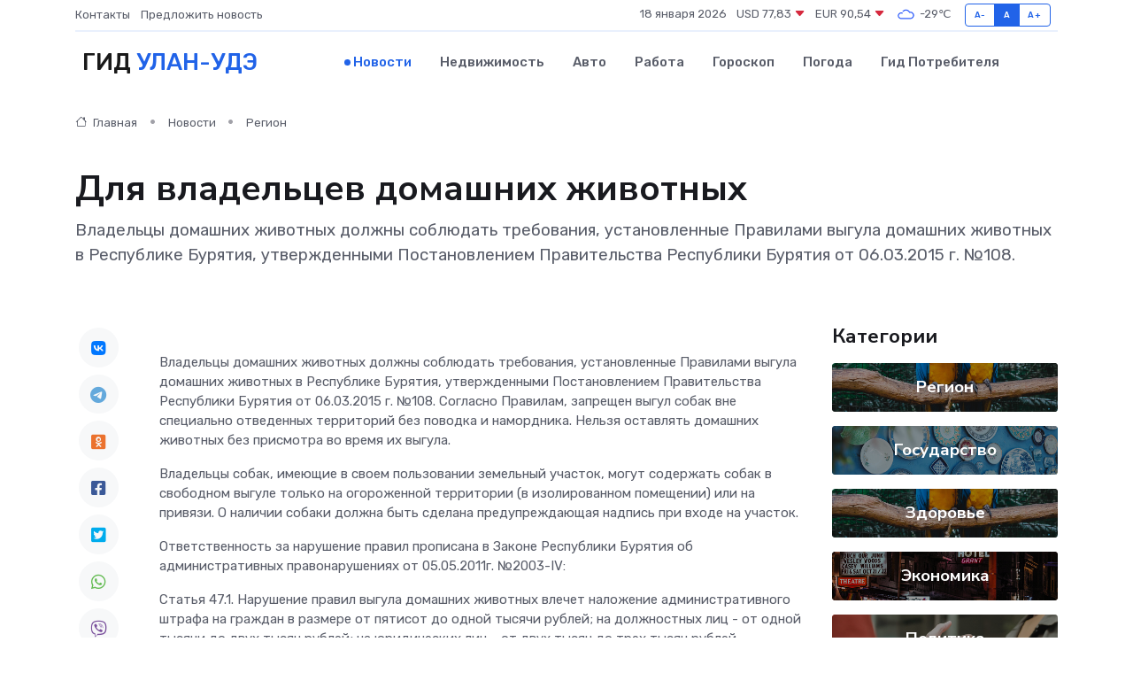

--- FILE ---
content_type: text/html; charset=UTF-8
request_url: https://ulan-ude-city.ru/news/region/dlya-vladelcev-domashnih-zhivotnyh.htm
body_size: 10302
content:
<!DOCTYPE html>
<html lang="ru">
<head>
	<meta charset="utf-8">
	<meta name="csrf-token" content="9Ik6Ic5yheKjykJzaQQH8DGfmC5gQiOfaGaqHcFi">
    <meta http-equiv="X-UA-Compatible" content="IE=edge">
    <meta name="viewport" content="width=device-width, initial-scale=1">
    <title>Для владельцев домашних животных - новости Улан-Удэ</title>
    <meta name="description" property="description" content="Владельцы домашних животных должны соблюдать требования, установленные Правилами выгула домашних животных в Республике Бурятия, утвержденными Постановлением Правительства Республики Бурятия от 06.03.2015 г. №108.">
    
    <meta property="fb:pages" content="105958871990207" />
    <link rel="shortcut icon" type="image/x-icon" href="https://ulan-ude-city.ru/favicon.svg">
    <link rel="canonical" href="https://ulan-ude-city.ru/news/region/dlya-vladelcev-domashnih-zhivotnyh.htm">
    <link rel="preconnect" href="https://fonts.gstatic.com">
    <link rel="dns-prefetch" href="https://fonts.googleapis.com">
    <link rel="dns-prefetch" href="https://pagead2.googlesyndication.com">
    <link rel="dns-prefetch" href="https://res.cloudinary.com">
    <link href="https://fonts.googleapis.com/css2?family=Nunito+Sans:wght@400;700&family=Rubik:wght@400;500;700&display=swap" rel="stylesheet">
    <link rel="stylesheet" type="text/css" href="https://ulan-ude-city.ru/assets/font-awesome/css/all.min.css">
    <link rel="stylesheet" type="text/css" href="https://ulan-ude-city.ru/assets/bootstrap-icons/bootstrap-icons.css">
    <link rel="stylesheet" type="text/css" href="https://ulan-ude-city.ru/assets/tiny-slider/tiny-slider.css">
    <link rel="stylesheet" type="text/css" href="https://ulan-ude-city.ru/assets/glightbox/css/glightbox.min.css">
    <link rel="stylesheet" type="text/css" href="https://ulan-ude-city.ru/assets/plyr/plyr.css">
    <link id="style-switch" rel="stylesheet" type="text/css" href="https://ulan-ude-city.ru/assets/css/style.css">
    <link rel="stylesheet" type="text/css" href="https://ulan-ude-city.ru/assets/css/style2.css">

    <meta name="twitter:card" content="summary">
    <meta name="twitter:site" content="@mysite">
    <meta name="twitter:title" content="Для владельцев домашних животных - новости Улан-Удэ">
    <meta name="twitter:description" content="Владельцы домашних животных должны соблюдать требования, установленные Правилами выгула домашних животных в Республике Бурятия, утвержденными Постановлением Правительства Республики Бурятия от 06.03.2015 г. №108.">
    <meta name="twitter:creator" content="@mysite">
    <meta name="twitter:image:src" content="https://ulan-ude-city.ru/images/logo.gif">
    <meta name="twitter:domain" content="ulan-ude-city.ru">
    <meta name="twitter:card" content="summary_large_image" /><meta name="twitter:image" content="https://ulan-ude-city.ru/images/logo.gif">

    <meta property="og:url" content="http://ulan-ude-city.ru/news/region/dlya-vladelcev-domashnih-zhivotnyh.htm">
    <meta property="og:title" content="Для владельцев домашних животных - новости Улан-Удэ">
    <meta property="og:description" content="Владельцы домашних животных должны соблюдать требования, установленные Правилами выгула домашних животных в Республике Бурятия, утвержденными Постановлением Правительства Республики Бурятия от 06.03.2015 г. №108.">
    <meta property="og:type" content="website">
    <meta property="og:image" content="https://ulan-ude-city.ru/images/logo.gif">
    <meta property="og:locale" content="ru_RU">
    <meta property="og:site_name" content="Гид Улан-Удэ">
    

    <link rel="image_src" href="https://ulan-ude-city.ru/images/logo.gif" />

    <link rel="alternate" type="application/rss+xml" href="https://ulan-ude-city.ru/feed" title="Улан-Удэ: гид, новости, афиша">
        <script async src="https://pagead2.googlesyndication.com/pagead/js/adsbygoogle.js"></script>
    <script>
        (adsbygoogle = window.adsbygoogle || []).push({
            google_ad_client: "ca-pub-0899253526956684",
            enable_page_level_ads: true
        });
    </script>
        
    
    
    
    <script>if (window.top !== window.self) window.top.location.replace(window.self.location.href);</script>
    <script>if(self != top) { top.location=document.location;}</script>

<!-- Google tag (gtag.js) -->
<script async src="https://www.googletagmanager.com/gtag/js?id=G-71VQP5FD0J"></script>
<script>
  window.dataLayer = window.dataLayer || [];
  function gtag(){dataLayer.push(arguments);}
  gtag('js', new Date());

  gtag('config', 'G-71VQP5FD0J');
</script>
</head>
<body>
<script type="text/javascript" > (function(m,e,t,r,i,k,a){m[i]=m[i]||function(){(m[i].a=m[i].a||[]).push(arguments)}; m[i].l=1*new Date();k=e.createElement(t),a=e.getElementsByTagName(t)[0],k.async=1,k.src=r,a.parentNode.insertBefore(k,a)}) (window, document, "script", "https://mc.yandex.ru/metrika/tag.js", "ym"); ym(54009493, "init", {}); ym(86840228, "init", { clickmap:true, trackLinks:true, accurateTrackBounce:true, webvisor:true });</script> <noscript><div><img src="https://mc.yandex.ru/watch/54009493" style="position:absolute; left:-9999px;" alt="" /><img src="https://mc.yandex.ru/watch/86840228" style="position:absolute; left:-9999px;" alt="" /></div></noscript>
<script type="text/javascript">
    new Image().src = "//counter.yadro.ru/hit?r"+escape(document.referrer)+((typeof(screen)=="undefined")?"":";s"+screen.width+"*"+screen.height+"*"+(screen.colorDepth?screen.colorDepth:screen.pixelDepth))+";u"+escape(document.URL)+";h"+escape(document.title.substring(0,150))+";"+Math.random();
</script>
<!-- Rating@Mail.ru counter -->
<script type="text/javascript">
var _tmr = window._tmr || (window._tmr = []);
_tmr.push({id: "3138453", type: "pageView", start: (new Date()).getTime()});
(function (d, w, id) {
  if (d.getElementById(id)) return;
  var ts = d.createElement("script"); ts.type = "text/javascript"; ts.async = true; ts.id = id;
  ts.src = "https://top-fwz1.mail.ru/js/code.js";
  var f = function () {var s = d.getElementsByTagName("script")[0]; s.parentNode.insertBefore(ts, s);};
  if (w.opera == "[object Opera]") { d.addEventListener("DOMContentLoaded", f, false); } else { f(); }
})(document, window, "topmailru-code");
</script><noscript><div>
<img src="https://top-fwz1.mail.ru/counter?id=3138453;js=na" style="border:0;position:absolute;left:-9999px;" alt="Top.Mail.Ru" />
</div></noscript>
<!-- //Rating@Mail.ru counter -->

<header class="navbar-light navbar-sticky header-static">
    <div class="navbar-top d-none d-lg-block small">
        <div class="container">
            <div class="d-md-flex justify-content-between align-items-center my-1">
                <!-- Top bar left -->
                <ul class="nav">
                    <li class="nav-item">
                        <a class="nav-link ps-0" href="https://ulan-ude-city.ru/contacts">Контакты</a>
                    </li>
                    <li class="nav-item">
                        <a class="nav-link ps-0" href="https://ulan-ude-city.ru/sendnews">Предложить новость</a>
                    </li>
                    
                </ul>
                <!-- Top bar right -->
                <div class="d-flex align-items-center">
                    
                    <ul class="list-inline mb-0 text-center text-sm-end me-3">
						<li class="list-inline-item">
							<span>18 января 2026</span>
						</li>
                        <li class="list-inline-item">
                            <a class="nav-link px-0" href="https://ulan-ude-city.ru/currency">
                                <span>USD 77,83 <i class="bi bi-caret-down-fill text-danger"></i></span>
                            </a>
						</li>
                        <li class="list-inline-item">
                            <a class="nav-link px-0" href="https://ulan-ude-city.ru/currency">
                                <span>EUR 90,54 <i class="bi bi-caret-down-fill text-danger"></i></span>
                            </a>
						</li>
						<li class="list-inline-item">
                            <a class="nav-link px-0" href="https://ulan-ude-city.ru/pogoda">
                                <svg xmlns="http://www.w3.org/2000/svg" width="25" height="25" viewBox="0 0 30 30"><path fill="#315EFB" fill-rule="evenodd" d="M25.036 13.066a4.948 4.948 0 0 1 0 5.868A4.99 4.99 0 0 1 20.99 21H8.507a4.49 4.49 0 0 1-3.64-1.86 4.458 4.458 0 0 1 0-5.281A4.491 4.491 0 0 1 8.506 12c.686 0 1.37.159 1.996.473a.5.5 0 0 1 .16.766l-.33.399a.502.502 0 0 1-.598.132 2.976 2.976 0 0 0-3.346.608 3.007 3.007 0 0 0 .334 4.532c.527.396 1.177.59 1.836.59H20.94a3.54 3.54 0 0 0 2.163-.711 3.497 3.497 0 0 0 1.358-3.206 3.45 3.45 0 0 0-.706-1.727A3.486 3.486 0 0 0 20.99 12.5c-.07 0-.138.016-.208.02-.328.02-.645.085-.947.192a.496.496 0 0 1-.63-.287 4.637 4.637 0 0 0-.445-.874 4.495 4.495 0 0 0-.584-.733A4.461 4.461 0 0 0 14.998 9.5a4.46 4.46 0 0 0-3.177 1.318 2.326 2.326 0 0 0-.135.147.5.5 0 0 1-.592.131 5.78 5.78 0 0 0-.453-.19.5.5 0 0 1-.21-.79A5.97 5.97 0 0 1 14.998 8a5.97 5.97 0 0 1 4.237 1.757c.398.399.704.85.966 1.319.262-.042.525-.076.79-.076a4.99 4.99 0 0 1 4.045 2.066zM0 0v30V0zm30 0v30V0z"></path></svg>
                                <span>-29&#8451;</span>
                            </a>
						</li>
					</ul>

                    <!-- Font size accessibility START -->
                    <div class="btn-group me-2" role="group" aria-label="font size changer">
                        <input type="radio" class="btn-check" name="fntradio" id="font-sm">
                        <label class="btn btn-xs btn-outline-primary mb-0" for="font-sm">A-</label>

                        <input type="radio" class="btn-check" name="fntradio" id="font-default" checked>
                        <label class="btn btn-xs btn-outline-primary mb-0" for="font-default">A</label>

                        <input type="radio" class="btn-check" name="fntradio" id="font-lg">
                        <label class="btn btn-xs btn-outline-primary mb-0" for="font-lg">A+</label>
                    </div>

                    
                </div>
            </div>
            <!-- Divider -->
            <div class="border-bottom border-2 border-primary opacity-1"></div>
        </div>
    </div>

    <!-- Logo Nav START -->
    <nav class="navbar navbar-expand-lg">
        <div class="container">
            <!-- Logo START -->
            <a class="navbar-brand" href="https://ulan-ude-city.ru" style="text-align: end;">
                
                			<span class="ms-2 fs-3 text-uppercase fw-normal">Гид <span style="color: #2163e8;">Улан-Удэ</span></span>
                            </a>
            <!-- Logo END -->

            <!-- Responsive navbar toggler -->
            <button class="navbar-toggler ms-auto" type="button" data-bs-toggle="collapse"
                data-bs-target="#navbarCollapse" aria-controls="navbarCollapse" aria-expanded="false"
                aria-label="Toggle navigation">
                <span class="text-body h6 d-none d-sm-inline-block">Menu</span>
                <span class="navbar-toggler-icon"></span>
            </button>

            <!-- Main navbar START -->
            <div class="collapse navbar-collapse" id="navbarCollapse">
                <ul class="navbar-nav navbar-nav-scroll mx-auto">
                                        <li class="nav-item"> <a class="nav-link active" href="https://ulan-ude-city.ru/news">Новости</a></li>
                                        <li class="nav-item"> <a class="nav-link" href="https://ulan-ude-city.ru/realty">Недвижимость</a></li>
                                        <li class="nav-item"> <a class="nav-link" href="https://ulan-ude-city.ru/auto">Авто</a></li>
                                        <li class="nav-item"> <a class="nav-link" href="https://ulan-ude-city.ru/job">Работа</a></li>
                                        <li class="nav-item"> <a class="nav-link" href="https://ulan-ude-city.ru/horoscope">Гороскоп</a></li>
                                        <li class="nav-item"> <a class="nav-link" href="https://ulan-ude-city.ru/pogoda">Погода</a></li>
                                        <li class="nav-item"> <a class="nav-link" href="https://ulan-ude-city.ru/poleznoe">Гид потребителя</a></li>
                                    </ul>
            </div>
            <!-- Main navbar END -->

            
        </div>
    </nav>
    <!-- Logo Nav END -->
</header>
    <main>
        <!-- =======================
                Main content START -->
        <section class="pt-3 pb-lg-5">
            <div class="container" data-sticky-container>
                <div class="row">
                    <!-- Main Post START -->
                    <div class="col-lg-9">
                        <!-- Categorie Detail START -->
                        <div class="mb-4">
							<nav aria-label="breadcrumb" itemscope itemtype="http://schema.org/BreadcrumbList">
								<ol class="breadcrumb breadcrumb-dots">
									<li class="breadcrumb-item" itemprop="itemListElement" itemscope itemtype="http://schema.org/ListItem">
										<meta itemprop="name" content="Гид Улан-Удэ">
										<meta itemprop="position" content="1">
										<meta itemprop="item" content="https://ulan-ude-city.ru">
										<a itemprop="url" href="https://ulan-ude-city.ru">
										<i class="bi bi-house me-1"></i> Главная
										</a>
									</li>
									<li class="breadcrumb-item" itemprop="itemListElement" itemscope itemtype="http://schema.org/ListItem">
										<meta itemprop="name" content="Новости">
										<meta itemprop="position" content="2">
										<meta itemprop="item" content="https://ulan-ude-city.ru/news">
										<a itemprop="url" href="https://ulan-ude-city.ru/news"> Новости</a>
									</li>
									<li class="breadcrumb-item" aria-current="page" itemprop="itemListElement" itemscope itemtype="http://schema.org/ListItem">
										<meta itemprop="name" content="Регион">
										<meta itemprop="position" content="3">
										<meta itemprop="item" content="https://ulan-ude-city.ru/news/region">
										<a itemprop="url" href="https://ulan-ude-city.ru/news/region"> Регион</a>
									</li>
									<li aria-current="page" itemprop="itemListElement" itemscope itemtype="http://schema.org/ListItem">
									<meta itemprop="name" content="Для владельцев домашних животных">
									<meta itemprop="position" content="4" />
									<meta itemprop="item" content="https://ulan-ude-city.ru/news/region/dlya-vladelcev-domashnih-zhivotnyh.htm">
									</li>
								</ol>
							</nav>
						
                        </div>
                    </div>
                </div>
                <div class="row align-items-center">
                                                        <!-- Content -->
                    <div class="col-md-12 mt-4 mt-md-0">
                                            <h1 class="display-6">Для владельцев домашних животных</h1>
                        <p class="lead">Владельцы домашних животных должны соблюдать требования, установленные Правилами выгула домашних животных в Республике Бурятия, утвержденными Постановлением Правительства Республики Бурятия от 06.03.2015 г. №108.</p>
                    </div>
				                                    </div>
            </div>
        </section>
        <!-- =======================
        Main START -->
        <section class="pt-0">
            <div class="container position-relative" data-sticky-container>
                <div class="row">
                    <!-- Left sidebar START -->
                    <div class="col-md-1">
                        <div class="text-start text-lg-center mb-5" data-sticky data-margin-top="80" data-sticky-for="767">
                            <style>
                                .fa-vk::before {
                                    color: #07f;
                                }
                                .fa-telegram::before {
                                    color: #64a9dc;
                                }
                                .fa-facebook-square::before {
                                    color: #3b5998;
                                }
                                .fa-odnoklassniki-square::before {
                                    color: #eb722e;
                                }
                                .fa-twitter-square::before {
                                    color: #00aced;
                                }
                                .fa-whatsapp::before {
                                    color: #65bc54;
                                }
                                .fa-viber::before {
                                    color: #7b519d;
                                }
                                .fa-moimir svg {
                                    background-color: #168de2;
                                    height: 18px;
                                    width: 18px;
                                    background-size: 18px 18px;
                                    border-radius: 4px;
                                    margin-bottom: 2px;
                                }
                            </style>
                            <ul class="nav text-white-force">
                                <li class="nav-item">
                                    <a class="nav-link icon-md rounded-circle m-1 p-0 fs-5 bg-light" href="https://vk.com/share.php?url=https://ulan-ude-city.ru/news/region/dlya-vladelcev-domashnih-zhivotnyh.htm&title=Для владельцев домашних животных - новости Улан-Удэ&utm_source=share" rel="nofollow" target="_blank">
                                        <i class="fab fa-vk align-middle text-body"></i>
                                    </a>
                                </li>
                                <li class="nav-item">
                                    <a class="nav-link icon-md rounded-circle m-1 p-0 fs-5 bg-light" href="https://t.me/share/url?url=https://ulan-ude-city.ru/news/region/dlya-vladelcev-domashnih-zhivotnyh.htm&text=Для владельцев домашних животных - новости Улан-Удэ&utm_source=share" rel="nofollow" target="_blank">
                                        <i class="fab fa-telegram align-middle text-body"></i>
                                    </a>
                                </li>
                                <li class="nav-item">
                                    <a class="nav-link icon-md rounded-circle m-1 p-0 fs-5 bg-light" href="https://connect.ok.ru/offer?url=https://ulan-ude-city.ru/news/region/dlya-vladelcev-domashnih-zhivotnyh.htm&title=Для владельцев домашних животных - новости Улан-Удэ&utm_source=share" rel="nofollow" target="_blank">
                                        <i class="fab fa-odnoklassniki-square align-middle text-body"></i>
                                    </a>
                                </li>
                                <li class="nav-item">
                                    <a class="nav-link icon-md rounded-circle m-1 p-0 fs-5 bg-light" href="https://www.facebook.com/sharer.php?src=sp&u=https://ulan-ude-city.ru/news/region/dlya-vladelcev-domashnih-zhivotnyh.htm&title=Для владельцев домашних животных - новости Улан-Удэ&utm_source=share" rel="nofollow" target="_blank">
                                        <i class="fab fa-facebook-square align-middle text-body"></i>
                                    </a>
                                </li>
                                <li class="nav-item">
                                    <a class="nav-link icon-md rounded-circle m-1 p-0 fs-5 bg-light" href="https://twitter.com/intent/tweet?text=Для владельцев домашних животных - новости Улан-Удэ&url=https://ulan-ude-city.ru/news/region/dlya-vladelcev-domashnih-zhivotnyh.htm&utm_source=share" rel="nofollow" target="_blank">
                                        <i class="fab fa-twitter-square align-middle text-body"></i>
                                    </a>
                                </li>
                                <li class="nav-item">
                                    <a class="nav-link icon-md rounded-circle m-1 p-0 fs-5 bg-light" href="https://api.whatsapp.com/send?text=Для владельцев домашних животных - новости Улан-Удэ https://ulan-ude-city.ru/news/region/dlya-vladelcev-domashnih-zhivotnyh.htm&utm_source=share" rel="nofollow" target="_blank">
                                        <i class="fab fa-whatsapp align-middle text-body"></i>
                                    </a>
                                </li>
                                <li class="nav-item">
                                    <a class="nav-link icon-md rounded-circle m-1 p-0 fs-5 bg-light" href="viber://forward?text=Для владельцев домашних животных - новости Улан-Удэ https://ulan-ude-city.ru/news/region/dlya-vladelcev-domashnih-zhivotnyh.htm&utm_source=share" rel="nofollow" target="_blank">
                                        <i class="fab fa-viber align-middle text-body"></i>
                                    </a>
                                </li>
                                <li class="nav-item">
                                    <a class="nav-link icon-md rounded-circle m-1 p-0 fs-5 bg-light" href="https://connect.mail.ru/share?url=https://ulan-ude-city.ru/news/region/dlya-vladelcev-domashnih-zhivotnyh.htm&title=Для владельцев домашних животных - новости Улан-Удэ&utm_source=share" rel="nofollow" target="_blank">
                                        <i class="fab fa-moimir align-middle text-body"><svg viewBox='0 0 24 24' xmlns='http://www.w3.org/2000/svg'><path d='M8.889 9.667a1.333 1.333 0 100-2.667 1.333 1.333 0 000 2.667zm6.222 0a1.333 1.333 0 100-2.667 1.333 1.333 0 000 2.667zm4.77 6.108l-1.802-3.028a.879.879 0 00-1.188-.307.843.843 0 00-.313 1.166l.214.36a6.71 6.71 0 01-4.795 1.996 6.711 6.711 0 01-4.792-1.992l.217-.364a.844.844 0 00-.313-1.166.878.878 0 00-1.189.307l-1.8 3.028a.844.844 0 00.312 1.166.88.88 0 001.189-.307l.683-1.147a8.466 8.466 0 005.694 2.18 8.463 8.463 0 005.698-2.184l.685 1.151a.873.873 0 001.189.307.844.844 0 00.312-1.166z' fill='#FFF' fill-rule='evenodd'/></svg></i>
                                    </a>
                                </li>
                                
                            </ul>
                        </div>
                    </div>
                    <!-- Left sidebar END -->

                    <!-- Main Content START -->
                    <div class="col-md-10 col-lg-8 mb-5">
                        <div class="mb-4">
                                                    </div>
                        <div itemscope itemtype="http://schema.org/NewsArticle">
                            <meta itemprop="headline" content="Для владельцев домашних животных">
                            <meta itemprop="identifier" content="https://ulan-ude-city.ru/8393445">
                            <span itemprop="articleBody"><p> Владельцы домашних животных должны соблюдать требования, установленные Правилами выгула домашних животных в Республике Бурятия, утвержденными Постановлением Правительства Республики Бурятия от 06.03.2015 г. №108. Согласно Правилам, запрещен выгул собак вне специально отведенных территорий без поводка и намордника. Нельзя оставлять домашних животных без присмотра во время их выгула. </p> 
 
 <p> Владельцы собак, имеющие в своем пользовании земельный участок, могут содержать собак в свободном выгуле только на огороженной территории (в изолированном помещении) или на привязи. О наличии собаки должна быть сделана предупреждающая надпись при входе на участок.  </p> 
 
 <p> Ответственность за нарушение правил прописана в Законе Республики Бурятия об административных правонарушениях от 05.05.2011г. №2003-IV: </p> 
 
 <p>   Статья 47.1. Нарушение правил выгула домашних животных   влечет наложение административного штрафа на граждан в размере от пятисот до одной тысячи рублей; на должностных лиц - от одной тысячи до двух тысяч рублей; на юридических лиц - от двух тысяч до трех тысяч рублей. 
										
											
											

										

									







</p> 
 
   
 
 <p> В соответствии со ст. 137 ГК РФ, на животных распространяются общие правила по содержанию имущества. В связи с этим за вред, нанесенный питомцем при нападении на человека или другую собаку, отвечает его владелец. В случае нанесения вреда здоровью человека, хозяин собаки может быть привлечен к уголовной ответственности. Пострадавший от укуса имеет право взыскать компенсацию за причиненные ему физические или нравственные страдания, а также взыскать материальный ущерб.
   <br> 
 
   <br> 
  </p> 
 
 <p> На территории Республики Бурятия действует Порядок регистрации домашних животных. Согласно порядку, все владельческие собаки должны быть зарегистрированы в учреждениях государственной ветеринарной службы республики. Регистрационные данные о владельце и животном заносятся в единую программу, животному выдается идентификационный знак в виде чипа (вживляется под кожу животного) или в виде бирки. При желании владелец может приобрести идентификационный знак самостоятельно и зарегистрировать его в установленном порядке в учреждении государственной ветеринарной службы. </p> 
 
 <p> В соответствии с законом Республики Бурятия &laquo;Об административных правонарушениях&raquo;, согласно статье 47.2., с 1 июля 2017 г. отсутствие регистрации у собаки влечет наложение административного штрафа на граждан от 500 до 1000 рублей. </p> 
 
 <p> Сейчас на улицах населенных пунктов много собак в ошейниках. Вместе с беспризорными они сбиваются в стаи, нападают на прохожих. Большинство бездомных собак, оказавшихся на улице, владельческие.  </p> 
 
 <p> Администрация МО «Кабанский район» обращается к владельцам домашних животных - не выпускайте собак из домов, квартир, с частной территории без присмотра. Взяли на себя ответственность за животное- следите за ним, чтобы оно не доставляло неудобств и проблем окружающим. Выбрасывать надоевшего питомца на улицу жестоко и недопустимо. Некоторые из них, будучи не приспособленными к жизни на улице, погибают, другие сбиваются в стаи. Как правило, в стаях собаки проявляют агрессию либо в борьбе за территорию, либо за другого животного. Если собака, отпущенная на самовыгул, укусит кого-то или испортит имущество, то ответственность за ее действия будет нести хозяин животного. </p> 
 
 <p> Кроме того, не следует прикармливать бездомных животных. Если собак кормят, они начинают охранять и защищать территорию, которую считают своей. </p> 
 
 <p> Если граждане знают, что у собаки, которая бегает по улицам, есть владелец, но он не принимает должные меры по содержанию животного (например, отпускает на свободный выгул) стоит обращаться в администрацию поселения для принятия мер административного характера в отношении владельца животного. </p></span>
                        </div>
                                                                        <div><a href="https://www.kabansk.org/info/news/agriculture/25817/" target="_blank" rel="author">Источник</a></div>
                                                                        <div class="col-12 mt-3"><a href="https://ulan-ude-city.ru/sendnews">Предложить новость</a></div>
                        <div class="col-12 mt-5">
                            <h2 class="my-3">Последние новости</h2>
                            <div class="row gy-4">
                                <!-- Card item START -->
<div class="col-sm-6">
    <div class="card" itemscope="" itemtype="http://schema.org/BlogPosting">
        <!-- Card img -->
        <div class="position-relative">
                        <img class="card-img" src="https://res.cloudinary.com/di7jztv5p/image/upload/c_fill,w_420,h_315,q_auto,g_face/gqei5n34zp6qzkg1iovk" alt="Когда скидки превращаются в ловушку: как маркетологи учат нас тратить" itemprop="image">
                    </div>
        <div class="card-body px-0 pt-3" itemprop="name">
            <h4 class="card-title" itemprop="headline"><a href="https://ulan-ude-city.ru/news/ekonomika/kogda-skidki-prevraschayutsya-v-lovushku-kak-marketologi-uchat-nas-tratit.htm"
                    class="btn-link text-reset fw-bold" itemprop="url">Когда скидки превращаются в ловушку: как маркетологи учат нас тратить</a></h4>
            <p class="card-text" itemprop="articleBody">Почему “-50% только сегодня” не всегда значит выгоду, как скидки играют на эмоциях и почему даже рациональные люди становятся жертвами маркетинговых трюков.</p>
        </div>
        <meta itemprop="author" content="Редактор"/>
        <meta itemscope itemprop="mainEntityOfPage" itemType="https://schema.org/WebPage" itemid="https://ulan-ude-city.ru/news/ekonomika/kogda-skidki-prevraschayutsya-v-lovushku-kak-marketologi-uchat-nas-tratit.htm"/>
        <meta itemprop="dateModified" content="2025-11-09"/>
        <meta itemprop="datePublished" content="2025-11-09"/>
    </div>
</div>
<!-- Card item END -->
<!-- Card item START -->
<div class="col-sm-6">
    <div class="card" itemscope="" itemtype="http://schema.org/BlogPosting">
        <!-- Card img -->
        <div class="position-relative">
                        <img class="card-img" src="https://res.cloudinary.com/di7jztv5p/image/upload/c_fill,w_420,h_315,q_auto,g_face/siglhifgvrfltwgx7d38" alt="Как проверить квалификацию мастеров по ремонту серводвигателей?" itemprop="image">
                    </div>
        <div class="card-body px-0 pt-3" itemprop="name">
            <h4 class="card-title" itemprop="headline"><a href="https://ulan-ude-city.ru/news/ekonomika/kak-proverit-kvalifikaciyu-masterov-po-remontu-servodvigateley.htm"
                    class="btn-link text-reset fw-bold" itemprop="url">Как проверить квалификацию мастеров по ремонту серводвигателей?</a></h4>
            <p class="card-text" itemprop="articleBody">Всё, что нужно знать, прежде чем доверить дорогое оборудование.</p>
        </div>
        <meta itemprop="author" content="Редактор"/>
        <meta itemscope itemprop="mainEntityOfPage" itemType="https://schema.org/WebPage" itemid="https://ulan-ude-city.ru/news/ekonomika/kak-proverit-kvalifikaciyu-masterov-po-remontu-servodvigateley.htm"/>
        <meta itemprop="dateModified" content="2025-11-03"/>
        <meta itemprop="datePublished" content="2025-11-03"/>
    </div>
</div>
<!-- Card item END -->
<!-- Card item START -->
<div class="col-sm-6">
    <div class="card" itemscope="" itemtype="http://schema.org/BlogPosting">
        <!-- Card img -->
        <div class="position-relative">
                        <img class="card-img" src="https://res.cloudinary.com/di7jztv5p/image/upload/c_fill,w_420,h_315,q_auto,g_face/iktvufl2vvmq4bj1opsq" alt="Почему золото до сих пор считается финансовым супергероем" itemprop="image">
                    </div>
        <div class="card-body px-0 pt-3" itemprop="name">
            <h4 class="card-title" itemprop="headline"><a href="https://ulan-ude-city.ru/news/ekonomika/pochemu-zoloto-do-sih-por-schitaetsya-finansovym-supergeroem.htm"
                    class="btn-link text-reset fw-bold" itemprop="url">Почему золото до сих пор считается финансовым супергероем</a></h4>
            <p class="card-text" itemprop="articleBody">Для тех, кто считает, что аксессуар должен заявлять о себе — золото говорит громко и уверенно, даже без слов.</p>
        </div>
        <meta itemprop="author" content="Редактор"/>
        <meta itemscope itemprop="mainEntityOfPage" itemType="https://schema.org/WebPage" itemid="https://ulan-ude-city.ru/news/ekonomika/pochemu-zoloto-do-sih-por-schitaetsya-finansovym-supergeroem.htm"/>
        <meta itemprop="dateModified" content="2025-06-24"/>
        <meta itemprop="datePublished" content="2025-06-24"/>
    </div>
</div>
<!-- Card item END -->
<!-- Card item START -->
<div class="col-sm-6">
    <div class="card" itemscope="" itemtype="http://schema.org/BlogPosting">
        <!-- Card img -->
        <div class="position-relative">
            <img class="card-img" src="https://res.cloudinary.com/di7jztv5p/image/upload/c_fill,w_420,h_315,q_auto,g_face/gqei5n34zp6qzkg1iovk" alt="Когда скидки превращаются в ловушку: как маркетологи учат нас тратить" itemprop="image">
        </div>
        <div class="card-body px-0 pt-3" itemprop="name">
            <h4 class="card-title" itemprop="headline"><a href="https://ulan-ude-city.ru/news/ekonomika/kogda-skidki-prevraschayutsya-v-lovushku-kak-marketologi-uchat-nas-tratit.htm" class="btn-link text-reset fw-bold" itemprop="url">Когда скидки превращаются в ловушку: как маркетологи учат нас тратить</a></h4>
            <p class="card-text" itemprop="articleBody">Почему “-50% только сегодня” не всегда значит выгоду, как скидки играют на эмоциях и почему даже рациональные люди становятся жертвами маркетинговых трюков.</p>
        </div>
        <meta itemprop="author" content="Редактор"/>
        <meta itemscope itemprop="mainEntityOfPage" itemType="https://schema.org/WebPage" itemid="https://ulan-ude-city.ru/news/ekonomika/kogda-skidki-prevraschayutsya-v-lovushku-kak-marketologi-uchat-nas-tratit.htm"/>
        <meta itemprop="dateModified" content="2026-01-18"/>
        <meta itemprop="datePublished" content="2026-01-18"/>
    </div>
</div>
<!-- Card item END -->
                            </div>
                        </div>
						<div class="col-12 bg-primary bg-opacity-10 p-2 mt-3 rounded">
							На этом сайте вы сможете узнать актуальные данные о <a href="https://orsk-gid.ru/pogoda">погоде в Орске</a>, включая прогнозы на ближайшие дни и часы
						</div>
                        <!-- Comments START -->
                        <div class="mt-5">
                            <h3>Комментарии (0)</h3>
                        </div>
                        <!-- Comments END -->
                        <!-- Reply START -->
                        <div>
                            <h3>Добавить комментарий</h3>
                            <small>Ваш email не публикуется. Обязательные поля отмечены *</small>
                            <form class="row g-3 mt-2">
                                <div class="col-md-6">
                                    <label class="form-label">Имя *</label>
                                    <input type="text" class="form-control" aria-label="First name">
                                </div>
                                <div class="col-md-6">
                                    <label class="form-label">Email *</label>
                                    <input type="email" class="form-control">
                                </div>
                                <div class="col-12">
                                    <label class="form-label">Текст комментария *</label>
                                    <textarea class="form-control" rows="3"></textarea>
                                </div>
                                <div class="col-12">
                                    <button type="submit" class="btn btn-primary">Оставить комментарий</button>
                                </div>
                            </form>
                        </div>
                        <!-- Reply END -->
                    </div>
                    <!-- Main Content END -->
                    <!-- Right sidebar START -->
                    <div class="col-lg-3 d-none d-lg-block">
                        <div data-sticky data-margin-top="80" data-sticky-for="991">
                            <!-- Categories -->
                            <div>
                                <h4 class="mb-3">Категории</h4>
                                                                    <!-- Category item -->
                                    <div class="text-center mb-3 card-bg-scale position-relative overflow-hidden rounded"
                                        style="background-image:url(https://ulan-ude-city.ru/assets/images/blog/4by3/03.jpg); background-position: center left; background-size: cover;">
                                        <div class="bg-dark-overlay-4 p-3">
                                            <a href="https://ulan-ude-city.ru/news/region"
                                                class="stretched-link btn-link fw-bold text-white h5">Регион</a>
                                        </div>
                                    </div>
                                                                    <!-- Category item -->
                                    <div class="text-center mb-3 card-bg-scale position-relative overflow-hidden rounded"
                                        style="background-image:url(https://ulan-ude-city.ru/assets/images/blog/4by3/02.jpg); background-position: center left; background-size: cover;">
                                        <div class="bg-dark-overlay-4 p-3">
                                            <a href="https://ulan-ude-city.ru/news/gosudarstvo"
                                                class="stretched-link btn-link fw-bold text-white h5">Государство</a>
                                        </div>
                                    </div>
                                                                    <!-- Category item -->
                                    <div class="text-center mb-3 card-bg-scale position-relative overflow-hidden rounded"
                                        style="background-image:url(https://ulan-ude-city.ru/assets/images/blog/4by3/03.jpg); background-position: center left; background-size: cover;">
                                        <div class="bg-dark-overlay-4 p-3">
                                            <a href="https://ulan-ude-city.ru/news/zdorove"
                                                class="stretched-link btn-link fw-bold text-white h5">Здоровье</a>
                                        </div>
                                    </div>
                                                                    <!-- Category item -->
                                    <div class="text-center mb-3 card-bg-scale position-relative overflow-hidden rounded"
                                        style="background-image:url(https://ulan-ude-city.ru/assets/images/blog/4by3/01.jpg); background-position: center left; background-size: cover;">
                                        <div class="bg-dark-overlay-4 p-3">
                                            <a href="https://ulan-ude-city.ru/news/ekonomika"
                                                class="stretched-link btn-link fw-bold text-white h5">Экономика</a>
                                        </div>
                                    </div>
                                                                    <!-- Category item -->
                                    <div class="text-center mb-3 card-bg-scale position-relative overflow-hidden rounded"
                                        style="background-image:url(https://ulan-ude-city.ru/assets/images/blog/4by3/09.jpg); background-position: center left; background-size: cover;">
                                        <div class="bg-dark-overlay-4 p-3">
                                            <a href="https://ulan-ude-city.ru/news/politika"
                                                class="stretched-link btn-link fw-bold text-white h5">Политика</a>
                                        </div>
                                    </div>
                                                                    <!-- Category item -->
                                    <div class="text-center mb-3 card-bg-scale position-relative overflow-hidden rounded"
                                        style="background-image:url(https://ulan-ude-city.ru/assets/images/blog/4by3/07.jpg); background-position: center left; background-size: cover;">
                                        <div class="bg-dark-overlay-4 p-3">
                                            <a href="https://ulan-ude-city.ru/news/nauka-i-obrazovanie"
                                                class="stretched-link btn-link fw-bold text-white h5">Наука и Образование</a>
                                        </div>
                                    </div>
                                                                    <!-- Category item -->
                                    <div class="text-center mb-3 card-bg-scale position-relative overflow-hidden rounded"
                                        style="background-image:url(https://ulan-ude-city.ru/assets/images/blog/4by3/01.jpg); background-position: center left; background-size: cover;">
                                        <div class="bg-dark-overlay-4 p-3">
                                            <a href="https://ulan-ude-city.ru/news/proisshestviya"
                                                class="stretched-link btn-link fw-bold text-white h5">Происшествия</a>
                                        </div>
                                    </div>
                                                                    <!-- Category item -->
                                    <div class="text-center mb-3 card-bg-scale position-relative overflow-hidden rounded"
                                        style="background-image:url(https://ulan-ude-city.ru/assets/images/blog/4by3/03.jpg); background-position: center left; background-size: cover;">
                                        <div class="bg-dark-overlay-4 p-3">
                                            <a href="https://ulan-ude-city.ru/news/religiya"
                                                class="stretched-link btn-link fw-bold text-white h5">Религия</a>
                                        </div>
                                    </div>
                                                                    <!-- Category item -->
                                    <div class="text-center mb-3 card-bg-scale position-relative overflow-hidden rounded"
                                        style="background-image:url(https://ulan-ude-city.ru/assets/images/blog/4by3/03.jpg); background-position: center left; background-size: cover;">
                                        <div class="bg-dark-overlay-4 p-3">
                                            <a href="https://ulan-ude-city.ru/news/kultura"
                                                class="stretched-link btn-link fw-bold text-white h5">Культура</a>
                                        </div>
                                    </div>
                                                                    <!-- Category item -->
                                    <div class="text-center mb-3 card-bg-scale position-relative overflow-hidden rounded"
                                        style="background-image:url(https://ulan-ude-city.ru/assets/images/blog/4by3/06.jpg); background-position: center left; background-size: cover;">
                                        <div class="bg-dark-overlay-4 p-3">
                                            <a href="https://ulan-ude-city.ru/news/sport"
                                                class="stretched-link btn-link fw-bold text-white h5">Спорт</a>
                                        </div>
                                    </div>
                                                                    <!-- Category item -->
                                    <div class="text-center mb-3 card-bg-scale position-relative overflow-hidden rounded"
                                        style="background-image:url(https://ulan-ude-city.ru/assets/images/blog/4by3/05.jpg); background-position: center left; background-size: cover;">
                                        <div class="bg-dark-overlay-4 p-3">
                                            <a href="https://ulan-ude-city.ru/news/obschestvo"
                                                class="stretched-link btn-link fw-bold text-white h5">Общество</a>
                                        </div>
                                    </div>
                                                            </div>
                        </div>
                    </div>
                    <!-- Right sidebar END -->
                </div>
        </section>
    </main>
<footer class="bg-dark pt-5">
    
    <!-- Footer copyright START -->
    <div class="bg-dark-overlay-3 mt-5">
        <div class="container">
            <div class="row align-items-center justify-content-md-between py-4">
                <div class="col-md-6">
                    <!-- Copyright -->
                    <div class="text-center text-md-start text-primary-hover text-muted">
                        &#169;2026 Улан-Удэ. Все права защищены.
                    </div>
                </div>
                
            </div>
        </div>
    </div>
    <!-- Footer copyright END -->
    <script type="application/ld+json">
        {"@context":"https:\/\/schema.org","@type":"Organization","name":"\u0423\u043b\u0430\u043d-\u0423\u0434\u044d - \u0433\u0438\u0434, \u043d\u043e\u0432\u043e\u0441\u0442\u0438, \u0430\u0444\u0438\u0448\u0430","url":"https:\/\/ulan-ude-city.ru","sameAs":["https:\/\/vk.com\/public207910231","https:\/\/t.me\/ulan_ude_gid"]}
    </script>
</footer>
<!-- Back to top -->
<div class="back-top"><i class="bi bi-arrow-up-short"></i></div>
<script src="https://ulan-ude-city.ru/assets/bootstrap/js/bootstrap.bundle.min.js"></script>
<script src="https://ulan-ude-city.ru/assets/tiny-slider/tiny-slider.js"></script>
<script src="https://ulan-ude-city.ru/assets/sticky-js/sticky.min.js"></script>
<script src="https://ulan-ude-city.ru/assets/glightbox/js/glightbox.min.js"></script>
<script src="https://ulan-ude-city.ru/assets/plyr/plyr.js"></script>
<script src="https://ulan-ude-city.ru/assets/js/functions.js"></script>
<script src="https://yastatic.net/share2/share.js" async></script>
<script defer src="https://static.cloudflareinsights.com/beacon.min.js/vcd15cbe7772f49c399c6a5babf22c1241717689176015" integrity="sha512-ZpsOmlRQV6y907TI0dKBHq9Md29nnaEIPlkf84rnaERnq6zvWvPUqr2ft8M1aS28oN72PdrCzSjY4U6VaAw1EQ==" data-cf-beacon='{"version":"2024.11.0","token":"b9d716dc1f1648faae606b85aaaa5ab3","r":1,"server_timing":{"name":{"cfCacheStatus":true,"cfEdge":true,"cfExtPri":true,"cfL4":true,"cfOrigin":true,"cfSpeedBrain":true},"location_startswith":null}}' crossorigin="anonymous"></script>
</body>
</html>


--- FILE ---
content_type: text/html; charset=utf-8
request_url: https://www.google.com/recaptcha/api2/aframe
body_size: 264
content:
<!DOCTYPE HTML><html><head><meta http-equiv="content-type" content="text/html; charset=UTF-8"></head><body><script nonce="rkEh_PE3eIYxli-iH0fbcg">/** Anti-fraud and anti-abuse applications only. See google.com/recaptcha */ try{var clients={'sodar':'https://pagead2.googlesyndication.com/pagead/sodar?'};window.addEventListener("message",function(a){try{if(a.source===window.parent){var b=JSON.parse(a.data);var c=clients[b['id']];if(c){var d=document.createElement('img');d.src=c+b['params']+'&rc='+(localStorage.getItem("rc::a")?sessionStorage.getItem("rc::b"):"");window.document.body.appendChild(d);sessionStorage.setItem("rc::e",parseInt(sessionStorage.getItem("rc::e")||0)+1);localStorage.setItem("rc::h",'1768731770256');}}}catch(b){}});window.parent.postMessage("_grecaptcha_ready", "*");}catch(b){}</script></body></html>